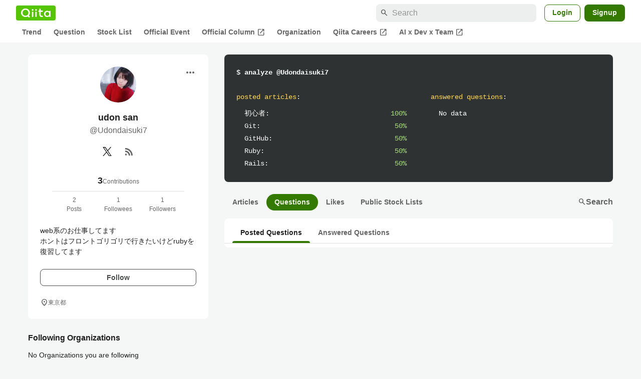

--- FILE ---
content_type: text/html; charset=utf-8
request_url: https://qiita.com/Udondaisuki7/questions
body_size: 13765
content:
<!DOCTYPE html><html lang="ja"><head><meta charset="utf-8" /><title>Questions posted by Udondaisuki7 - Qiita</title><meta content="web系のお仕事してます
ホントはフロントゴリゴリで行きたいけどrubyを復習してます" name="description" /><meta content="width=device-width,initial-scale=1,shrink-to-fit=no,viewport-fit=cover" name="viewport" /><meta content="#ffffff" name="theme-color" /><meta content="XWpkTG32-_C4joZoJ_UsmDUi-zaH-hcrjF6ZC_FoFbk" name="google-site-verification" /><meta content="telephone=no" name="format-detection" /><link rel="canonical" href="https://qiita.com/Udondaisuki7/questions" /><meta content="noindex, nofollow" name="robots" /><link href="/manifest.json" rel="manifest" /><link href="/opensearch.xml" rel="search" title="Qiita" type="application/opensearchdescription+xml" /><link as="script" href="https://www.googletagservices.com/tag/js/gpt.js" rel="preload" /><link href="https://securepubads.g.doubleclick.net" rel="preconnect" /><script async="" src="https://www.googletagservices.com/tag/js/gpt.js"></script><link as="script" href="https://fam.adingo.jp/bid-strap/qiita/pb.js" rel="preload" /><script async="" src="https://fam.adingo.jp/bid-strap/qiita/pb.js"></script><script>var bsttag = window.bsttag || {cmd: []};
bsttag.failSafeTimeout = 3000;
bsttag.launchAuction = function (slots) {
  var hbm = {};
  bsttag.cmd.push(function(cmd) {
    hbm = cmd.requestBids({adUnits: slots});
  });

  setTimeout(function () {
    if (hbm.isRequestSent) {
      return;
    }
    hbm.isRequestSent = true;
    googletag.cmd.push(function() {
      googletag.pubads().refresh(slots);
    });
  }, bsttag.failSafeTimeout);
};</script><meta name="csrf-param" content="authenticity_token" />
<meta name="csrf-token" content="TJHtauUOA2PMoGEQI5J8wA2_dsqCsAlp3KJDxjYa_nS6mSraBn-1RQxgpIMW8HD5mV1Ha31kqIAAiR8oYVYMyw" /><link rel="icon" type="image/x-icon" href="https://cdn.qiita.com/assets/favicons/public/production-c620d3e403342b1022967ba5e3db1aaa.ico" /><link rel="apple-touch-icon" type="image/png" href="https://cdn.qiita.com/assets/favicons/public/apple-touch-icon-ec5ba42a24ae923f16825592efdc356f.png" /><link rel="stylesheet" href="https://cdn.qiita.com/assets/public/style-ff0dfefac6a8c405e55bfe3f37862d3a.min.css" media="all" /><link rel="stylesheet" href="https://fonts.googleapis.com/css2?family=Material+Symbols+Outlined:opsz,wght,FILL,GRAD@24,500,0..1,-25..0" media="all" /><script src="https://cdn.qiita.com/assets/public/v3-bundle-e2cc675842a1c10c.min.js" defer="defer"></script><meta name="twitter:card" content="summary_large_image"><meta content="@Qiita" name="twitter:site" /><meta property="og:type" content="article"><meta property="og:title" content="@Questions posted by Udondaisuki7 - Qiita"><meta property="og:image" content="https://cdn.qiita.com/assets/qiita-ogp-3b6fcfdd74755a85107071ffc3155898.png"><meta property="og:description" content="web系のお仕事してます
ホントはフロントゴリゴリで行きたいけどrubyを復習してます"><meta content="https://qiita.com/Udondaisuki7/questions" property="og:url" /><meta content="Qiita" property="og:site_name" /><meta content="564524038" property="fb:admins" /><link rel="alternate" type="application/atom+xml" title="Atom Feed" href="https://qiita.com/Udondaisuki7/feed" /><style data-emotion="style-global m7rwj7">.style-m7rwj7{-webkit-align-items:start;-webkit-box-align:start;-ms-flex-align:start;align-items:start;display:grid;gap:32px;grid-template-columns:minmax(250px, 360px) minmax(450px, 1fr);margin:24px auto 0;max-width:1200px;padding:0 16px;width:100%;word-break:break-all;}@media (max-width: 769px){.style-m7rwj7{gap:24px;grid-template-columns:1fr;margin:16px auto 0;}}</style><style data-emotion="style-global x9e6ck">.style-x9e6ck{width:100%;display:grid;gap:24px;}@media (max-width: 769px){.style-x9e6ck{width:100%;max-width:100%;margin:0;padding:0;}}</style><style data-emotion="style-global y3rr1o">.style-y3rr1o{background:var(--color-surface);border-radius:8px;padding:24px;position:relative;width:100%;word-break:break-all;}</style><style data-emotion="style-global v2p563">.style-v2p563{display:inline-block;-webkit-flex-shrink:0;-ms-flex-negative:0;flex-shrink:0;font-size:24px;height:24px;overflow:hidden;width:24px;}</style><style data-emotion="style-global 1m5be6d">.style-1m5be6d{-webkit-align-items:center;-webkit-box-align:center;-ms-flex-align:center;align-items:center;display:-webkit-box;display:-webkit-flex;display:-ms-flexbox;display:flex;-webkit-flex-direction:column;-ms-flex-direction:column;flex-direction:column;-webkit-box-pack:center;-ms-flex-pack:center;-webkit-justify-content:center;justify-content:center;}</style><style data-emotion="style-global 1jy4oqq">.style-1jy4oqq{border-radius:50%;-webkit-flex-shrink:0;-ms-flex-negative:0;flex-shrink:0;overflow:hidden;position:relative;width:72px;height:72px;}.style-1jy4oqq::before{background-color:var(--color-gray0);border-radius:50%;content:"";height:71px;left:50%;position:absolute;top:50%;-webkit-transform:translate(-50%, -50%);-moz-transform:translate(-50%, -50%);-ms-transform:translate(-50%, -50%);transform:translate(-50%, -50%);width:71px;}</style><style data-emotion="style-global nr0z5m">.style-nr0z5m{display:block;height:72px;object-fit:contain;position:relative;width:72px;}</style><style data-emotion="style-global s8ei2s">.style-s8ei2s{color:var(--color-highEmphasis);font-size:var(--font-size-subhead-2);font-weight:600;line-height:1.6;margin-top:16px;}</style><style data-emotion="style-global nhj0do">.style-nhj0do{color:var(--color-mediumEmphasis);line-height:1.5;}</style><style data-emotion="style-global nqy5i5">.style-nqy5i5{-webkit-align-items:center;-webkit-box-align:center;-ms-flex-align:center;align-items:center;display:-webkit-box;display:-webkit-flex;display:-ms-flexbox;display:flex;-webkit-box-pack:center;-ms-flex-pack:center;-webkit-justify-content:center;justify-content:center;margin-top:8px;}</style><style data-emotion="style-global tecdps">.style-tecdps{border-radius:50%;display:-webkit-box;display:-webkit-flex;display:-ms-flexbox;display:flex;padding:12px;}.style-tecdps:active{background-color:var(--color-surfaceVariant);}@media (hover: hover) and (pointer: fine){.style-tecdps:hover{background-color:var(--color-surfaceVariant);}}</style><style data-emotion="style-global 1b1cd5z">.style-1b1cd5z{height:20px;fill:var(--color-twitter);width:20px;}</style><style data-emotion="style-global 16qftz4">.style-16qftz4{display:inline-block;-webkit-flex-shrink:0;-ms-flex-negative:0;flex-shrink:0;font-size:20px;height:20px;overflow:hidden;width:20px;color:var(--color-mediumEmphasis);}</style><style data-emotion="style-global oxylxi">.style-oxylxi{-webkit-align-items:center;-webkit-box-align:center;-ms-flex-align:center;align-items:center;display:-webkit-box;display:-webkit-flex;display:-ms-flexbox;display:flex;-webkit-flex-direction:column;-ms-flex-direction:column;flex-direction:column;margin-top:24px;padding:0 24px;width:100%;}</style><style data-emotion="style-global whort5">.style-whort5{-webkit-align-items:baseline;-webkit-box-align:baseline;-ms-flex-align:baseline;align-items:baseline;color:var(--color-highEmphasis);display:-webkit-box;display:-webkit-flex;display:-ms-flexbox;display:flex;gap:4px;}.style-whort5:active{-webkit-text-decoration:underline;text-decoration:underline;}@media (hover: hover) and (pointer: fine){.style-whort5:hover{-webkit-text-decoration:underline;text-decoration:underline;}}</style><style data-emotion="style-global 1snuvpu">.style-1snuvpu{font-size:var(--font-size-subhead-2);font-weight:600;line-height:1.4;}</style><style data-emotion="style-global 1hpkjug">.style-1hpkjug{color:var(--color-mediumEmphasis);font-size:var(--font-size-body-3);line-height:1.5;}</style><style data-emotion="style-global 80q3hi">.style-80q3hi{-webkit-align-items:center;-webkit-box-align:center;-ms-flex-align:center;align-items:center;border-top:1px solid var(--color-divider);display:-webkit-box;display:-webkit-flex;display:-ms-flexbox;display:flex;margin-top:8px;padding-top:8px;width:100%;}</style><style data-emotion="style-global 1ljjbul">.style-1ljjbul{color:var(--color-mediumEmphasis);font-size:var(--font-size-body-3);line-height:1.5;text-align:center;width:calc(100% / 3);}</style><style data-emotion="style-global 1ag6kdk">.style-1ag6kdk{color:var(--color-highEmphasis);font-size:var(--font-size-body-2);line-height:1.5;margin-top:24px;white-space:pre-wrap;}</style><style data-emotion="style-global 3rmoy5">.style-3rmoy5{border-radius:8px;cursor:pointer;display:inline-block;-webkit-flex-shrink:0;-ms-flex-negative:0;flex-shrink:0;font-size:var(--font-size-body-2);font-weight:600;line-height:var(--line-height-body);min-height:34px;min-width:106px;text-align:center;-webkit-transition:.1s ease-out;transition:.1s ease-out;transition-property:background-color,border-color;-webkit-user-select:none;-moz-user-select:none;-ms-user-select:none;user-select:none;vertical-align:middle;white-space:nowrap;background-color:var(--color-surface);border:1px solid var(--color-grayBorder);color:var(--color-grayText);padding:3px 15px;margin-top:24px;width:100%;}</style><style data-emotion="style-global 178yklu">.style-178yklu{margin-top:24px;}</style><style data-emotion="style-global 18ykp90">.style-18ykp90{-webkit-align-items:center;-webkit-box-align:center;-ms-flex-align:center;align-items:center;display:-webkit-box;display:-webkit-flex;display:-ms-flexbox;display:flex;gap:4px;}.style-18ykp90+.style-18ykp90{margin-top:4px;}</style><style data-emotion="style-global n5k90r">.style-n5k90r{display:inline-block;-webkit-flex-shrink:0;-ms-flex-negative:0;flex-shrink:0;font-size:16px;height:16px;overflow:hidden;width:16px;color:var(--color-mediumEmphasis);}</style><style data-emotion="style-global 1afofdy">.style-1afofdy{-webkit-transform:scale(0,0);-moz-transform:scale(0,0);-ms-transform:scale(0,0);transform:scale(0,0);position:absolute;}</style><style data-emotion="style-global 3vn0os">.style-3vn0os{color:var(--color-mediumEmphasis);font-size:12px;line-height:1.5;}</style><style data-emotion="style-global 1u0hf0k">.style-1u0hf0k{-webkit-align-items:center;-webkit-box-align:center;-ms-flex-align:center;align-items:center;display:-webkit-box;display:-webkit-flex;display:-ms-flexbox;display:flex;gap:8px;-webkit-box-pack:justify;-webkit-justify-content:space-between;justify-content:space-between;}</style><style data-emotion="style-global vbtr99">.style-vbtr99{color:var(--color-highEmphasis);font-size:var(--font-size-body-1);font-weight:600;}</style><style data-emotion="style-global 12rvrc0">.style-12rvrc0{color:var(--color-highEmphasis);font-size:var(--font-size-body-2);margin-top:8px;}</style><style data-emotion="style-global 1qmgvb5">.style-1qmgvb5{color:var(--color-mediumEmphasis);font-size:var(--font-size-body-3);font-weight:600;}</style><style data-emotion="style-global o3sgs5">.style-o3sgs5{display:-webkit-box;display:-webkit-flex;display:-ms-flexbox;display:flex;-webkit-box-flex-wrap:wrap;-webkit-flex-wrap:wrap;-ms-flex-wrap:wrap;flex-wrap:wrap;gap:4px;margin-top:8px;}.style-o3sgs5::after{content:"";line-height:var(--line-height-body-dense);}</style><style data-emotion="style-global 1ieqix9">.style-1ieqix9{background-color:var(--color-surfaceVariant);border-radius:4px;color:var(--color-mediumEmphasis);font-size:var(--font-size-body-2);line-height:var(--line-height-body-dense);padding:0 6px;}.style-1ieqix9:active{background-color:var(--color-gray30);-webkit-text-decoration:none;text-decoration:none;}@media (hover: hover) and (pointer: fine){.style-1ieqix9:hover{background-color:var(--color-gray30);-webkit-text-decoration:none;text-decoration:none;}}</style><style data-emotion="style-global 1uhsie3">.style-1uhsie3{background-color:var(--color-gray100);border-radius:8px;color:var(--color-gray0);display:-webkit-box;display:-webkit-flex;display:-ms-flexbox;display:flex;-webkit-flex-direction:column;-ms-flex-direction:column;flex-direction:column;font-family:"SFMono-Regular",Consolas,"Liberation Mono",Menlo,Courier,monospace;font-size:var(--font-size-body-2);padding:24px;}</style><style data-emotion="style-global 1vg6q84">.style-1vg6q84{font-weight:700;}</style><style data-emotion="style-global 19b1h4s">.style-19b1h4s{display:grid;gap:48px;grid-template-columns:repeat(2, calc((100% - 48px) / 2));margin-top:24px;}@media (max-width: 479px){.style-19b1h4s{gap:24px;grid-template-columns:1fr;}}</style><style data-emotion="style-global dbbqgx">.style-dbbqgx{color:var(--color-yellow40);}.style-dbbqgx span{color:var(--color-gray0);}</style><style data-emotion="style-global 4wfmjh">.style-4wfmjh{margin-top:8px;padding-left:16px;}</style><style data-emotion="style-global 1yt4yhy">.style-1yt4yhy{display:grid;grid-template-columns:1fr 38px;gap:16px;}</style><style data-emotion="style-global 8uhtka">.style-8uhtka{overflow:hidden;text-overflow:ellipsis;white-space:nowrap;}</style><style data-emotion="style-global 14aqhkq">.style-14aqhkq{color:var(--color-green40);text-align:right;}</style><style data-emotion="style-global acjjku">.style-acjjku{scroll-margin-top:8px;}</style><style data-emotion="style-global 22pe9i">.style-22pe9i{-webkit-align-items:center;-webkit-box-align:center;-ms-flex-align:center;align-items:center;display:-webkit-box;display:-webkit-flex;display:-ms-flexbox;display:flex;-webkit-box-flex-wrap:wrap;-webkit-flex-wrap:wrap;-ms-flex-wrap:wrap;flex-wrap:wrap;gap:16px;-webkit-box-pack:justify;-webkit-justify-content:space-between;justify-content:space-between;}</style><style data-emotion="style-global w71h9n">.style-w71h9n{display:-webkit-box;display:-webkit-flex;display:-ms-flexbox;display:flex;overflow-x:auto;scrollbar-width:thin;scrollbar-color:var(--scrollbar-color-scrollbarThumb) transparent;}.style-w71h9n::-webkit-scrollbar{height:8px;}.style-w71h9n::-webkit-scrollbar-track{background:transparent;}.style-w71h9n::-webkit-scrollbar-thumb{background:var(--scrollbar-color-scrollbarThumb);border-radius:4px;}</style><style data-emotion="style-global 131r831">.style-131r831{background-color:transparent;border-radius:24px;color:var(--color-mediumEmphasis);-webkit-flex-shrink:0;-ms-flex-negative:0;flex-shrink:0;font-size:var(--font-size-body-2);font-weight:600;padding:4px 16px;}.style-131r831:hover,.style-131r831:active{-webkit-text-decoration:none;text-decoration:none;}.style-131r831:active{background-color:var(--color-surfaceVariant);color:var(--color-mediumEmphasis);}@media (hover: hover) and (pointer: fine){.style-131r831:hover{background-color:var(--color-surfaceVariant);color:var(--color-mediumEmphasis);}}</style><style data-emotion="style-global 119ux2j">.style-119ux2j{background-color:var(--color-greenContainer);border-radius:24px;color:var(--color-onContainerText);-webkit-flex-shrink:0;-ms-flex-negative:0;flex-shrink:0;font-size:var(--font-size-body-2);font-weight:600;padding:4px 16px;}.style-119ux2j:hover,.style-119ux2j:active{-webkit-text-decoration:none;text-decoration:none;}.style-119ux2j:active{background-color:var(--color-greenContainer);color:var(--color-onContainerText);}@media (hover: hover) and (pointer: fine){.style-119ux2j:hover{background-color:var(--color-greenContainer);color:var(--color-onContainerText);}}</style><style data-emotion="style-global z6198j">.style-z6198j{-webkit-align-items:center;-webkit-box-align:center;-ms-flex-align:center;align-items:center;color:var(--color-mediumEmphasis);display:-webkit-box;display:-webkit-flex;display:-ms-flexbox;display:flex;font-weight:600;padding-bottom:1px;}.style-z6198j:hover,.style-z6198j:active{-webkit-text-decoration:none;text-decoration:none;}.style-z6198j:active:hover{border-bottom:1px solid var(--color-mediumEmphasis);padding-bottom:0;}@media (hover: hover) and (pointer: fine){.style-z6198j:hover{border-bottom:1px solid var(--color-mediumEmphasis);padding-bottom:0;}}</style><style data-emotion="style-global 1jvcm2e">.style-1jvcm2e{display:inline-block;-webkit-flex-shrink:0;-ms-flex-negative:0;flex-shrink:0;font-size:16px;height:16px;overflow:hidden;width:16px;}</style><style data-emotion="style-global 1cf27l9">.style-1cf27l9{background-color:var(--color-surface);border-radius:8px;margin-top:16px;padding:8px 0;}</style><style data-emotion="style-global 1bk9n1v">.style-1bk9n1v{border-bottom:1px solid var(--color-divider);display:-webkit-box;display:-webkit-flex;display:-ms-flexbox;display:flex;overflow-x:auto;padding:0 16px;scrollbar-width:thin;scrollbar-color:var(--scrollbar-color-scrollbarThumb) transparent;}.style-1bk9n1v::-webkit-scrollbar{height:8px;}.style-1bk9n1v::-webkit-scrollbar-track{background:transparent;}.style-1bk9n1v::-webkit-scrollbar-thumb{background:var(--scrollbar-color-scrollbarThumb);border-radius:4px;}</style><style data-emotion="style-global 86izkk">.style-86izkk{-webkit-flex-shrink:0;-ms-flex-negative:0;flex-shrink:0;color:var(--color-highEmphasis);font-size:var(--font-size-body-2);font-weight:600;padding:8px 16px;position:relative;text-align:center;}.style-86izkk:hover,.style-86izkk:active{-webkit-text-decoration:none;text-decoration:none;}.style-86izkk:active{color:var(--color-highEmphasis);}@media (hover: hover) and (pointer: fine){.style-86izkk:hover{color:var(--color-highEmphasis);}}.style-86izkk:after{border-radius:4px 4px 0 0;background-color:var(--color-greenContainer);bottom:0;content:"";height:4px;left:0;position:absolute;right:0;}</style><style data-emotion="style-global 8trra4">.style-8trra4{-webkit-flex-shrink:0;-ms-flex-negative:0;flex-shrink:0;color:var(--color-mediumEmphasis);font-size:var(--font-size-body-2);font-weight:600;padding:8px 16px;position:relative;text-align:center;}.style-8trra4:hover,.style-8trra4:active{-webkit-text-decoration:none;text-decoration:none;}.style-8trra4:active{color:var(--color-highEmphasis);}@media (hover: hover) and (pointer: fine){.style-8trra4:hover{color:var(--color-highEmphasis);}}</style><style data-emotion="style jbbmo6 bm9z7z">.style-jbbmo6{position:absolute;top:16px;right:16px;}.style-bm9z7z{background:transparent;color:var(--color-mediumEmphasis);padding:8px;display:grid;place-items:center;}.style-bm9z7z:hover{color:var(--color-highEmphasis);}</style><style data-emotion="style-global 1736035">.style-1736035{display:-webkit-box;display:-webkit-flex;display:-ms-flexbox;display:flex;font-size:var(--font-size-body-2);font-weight:600;list-style:none;max-width:1656px;overflow-x:auto;padding:0 32px;width:100%;scrollbar-width:thin;scrollbar-color:var(--scrollbar-color-scrollbarThumb) transparent;}.style-1736035::-webkit-scrollbar{height:8px;}.style-1736035::-webkit-scrollbar-track{background:transparent;}.style-1736035::-webkit-scrollbar-thumb{background:var(--scrollbar-color-scrollbarThumb);border-radius:4px;}@media (max-width: 769px){.style-1736035{padding:0 16px;}}</style><style data-emotion="style-global 1cnt4b8">.style-1cnt4b8{background-color:var(--color-surface);}</style><style data-emotion="style-global ymuwam">.style-ymuwam{-webkit-align-items:center;-webkit-box-align:center;-ms-flex-align:center;align-items:center;display:-webkit-box;display:-webkit-flex;display:-ms-flexbox;display:flex;-webkit-box-pack:justify;-webkit-justify-content:space-between;justify-content:space-between;margin:auto;max-width:1656px;padding:8px 32px 0;width:100%;}@media (max-width: 769px){.style-ymuwam{padding:8px 16px 0;}}</style><style data-emotion="style-global fv3lde">.style-fv3lde{-webkit-align-items:center;-webkit-box-align:center;-ms-flex-align:center;align-items:center;display:-webkit-box;display:-webkit-flex;display:-ms-flexbox;display:flex;}</style><style data-emotion="style-global 1etvg7j">.style-1etvg7j{background-color:var(--color-qiitaGreen);display:-webkit-box;display:-webkit-flex;display:-ms-flexbox;display:flex;padding:6px 10px;border-radius:4px;}.style-1etvg7j >svg{fill:var(--color-gray0);height:18px;}</style><style data-emotion="style-global 68a7fl">.style-68a7fl{margin-right:12px;position:relative;width:320px;}@media (max-width: 991px){.style-68a7fl{display:none;}}</style><style data-emotion="style-global 18lpml7">.style-18lpml7{display:inline-block;-webkit-flex-shrink:0;-ms-flex-negative:0;flex-shrink:0;font-size:16px;height:16px;overflow:hidden;width:16px;color:var(--color-mediumEmphasis);left:8px;position:absolute;top:50%;-webkit-transform:translateY(-50%);-moz-transform:translateY(-50%);-ms-transform:translateY(-50%);transform:translateY(-50%);}</style><style data-emotion="style-global 1gmi769">.style-1gmi769{background-color:var(--color-surfaceVariant);border:none;border-radius:8px;color:var(--color-highEmphasis);font-size:var(--font-size-body-1);line-height:var(--line-height-body);padding:4px 8px 4px 32px;width:100%;}.style-1gmi769::-webkit-input-placeholder{color:var(--color-disabled);}.style-1gmi769::-moz-placeholder{color:var(--color-disabled);}.style-1gmi769:-ms-input-placeholder{color:var(--color-disabled);}.style-1gmi769::placeholder{color:var(--color-disabled);}.style-1gmi769::-webkit-search-cancel-button{-webkit-appearance:none;}</style><style data-emotion="style-global 17ja8a3">.style-17ja8a3{display:none;}@media (max-width: 991px){.style-17ja8a3{-webkit-align-items:center;-webkit-box-align:center;-ms-flex-align:center;align-items:center;background-color:inherit;color:var(--color-mediumEmphasis);display:-webkit-box;display:-webkit-flex;display:-ms-flexbox;display:flex;font-size:var(--font-size-body-1);-webkit-box-pack:center;-ms-flex-pack:center;-webkit-justify-content:center;justify-content:center;padding:10px;}}.style-17ja8a3:active{color:var(--color-highEmphasis);}@media (hover: hover) and (pointer: fine){.style-17ja8a3:hover{color:var(--color-highEmphasis);}}</style><style data-emotion="style-global v2p563">.style-v2p563{display:inline-block;-webkit-flex-shrink:0;-ms-flex-negative:0;flex-shrink:0;font-size:24px;height:24px;overflow:hidden;width:24px;}</style><style data-emotion="style-global 1afofdy">.style-1afofdy{-webkit-transform:scale(0,0);-moz-transform:scale(0,0);-ms-transform:scale(0,0);transform:scale(0,0);position:absolute;}</style><style data-emotion="style-global 1sn73cs">.style-1sn73cs{border-radius:8px;box-sizing:border-box;display:inline-block;-webkit-flex-shrink:0;-ms-flex-negative:0;flex-shrink:0;font-size:14px;font-weight:600;line-height:1.8;min-height:34px;min-width:64px;opacity:1;pointer-events:auto;text-align:center;-webkit-user-select:none;-moz-user-select:none;-ms-user-select:none;user-select:none;vertical-align:middle;white-space:nowrap;-webkit-transition:.1s ease-out;transition:.1s ease-out;transition-property:background-color,border-color;background-color:var(--color-surface);border:1px solid var(--color-greenBorder);color:var(--color-greenText);padding:3px 15px;margin-left:4px;}.style-1sn73cs:hover{-webkit-text-decoration:none;text-decoration:none;}.style-1sn73cs:active{background-color:var(--color-background);}@media (hover: hover) and (pointer: fine){.style-1sn73cs:hover{background-color:var(--color-background);}}</style><style data-emotion="style-global 1r635es">.style-1r635es{border-radius:8px;box-sizing:border-box;display:inline-block;-webkit-flex-shrink:0;-ms-flex-negative:0;flex-shrink:0;font-size:14px;font-weight:600;line-height:1.8;min-height:34px;min-width:64px;opacity:1;pointer-events:auto;text-align:center;-webkit-user-select:none;-moz-user-select:none;-ms-user-select:none;user-select:none;vertical-align:middle;white-space:nowrap;-webkit-transition:.1s ease-out;transition:.1s ease-out;transition-property:background-color,border-color;background-color:var(--color-greenContainer);color:var(--color-onContainerText);padding:4px 16px;margin-left:8px;}.style-1r635es:hover{-webkit-text-decoration:none;text-decoration:none;}.style-1r635es:active{background-color:var(--color-greenContainerDim);}@media (hover: hover) and (pointer: fine){.style-1r635es:hover{background-color:var(--color-greenContainerDim);}}</style><style data-emotion="style-global o5vjsc">.style-o5vjsc{display:none;margin:8px auto 0;width:calc(100vw - 32px);position:relative;}</style><style data-emotion="style-global 1l4w6pd">.style-1l4w6pd{display:-webkit-box;display:-webkit-flex;display:-ms-flexbox;display:flex;-webkit-box-pack:center;-ms-flex-pack:center;-webkit-justify-content:center;justify-content:center;}</style><style data-emotion="style-global yqetlk">.style-yqetlk{-webkit-align-items:center;-webkit-box-align:center;-ms-flex-align:center;align-items:center;color:var(--color-mediumEmphasis);display:-webkit-box;display:-webkit-flex;display:-ms-flexbox;display:flex;gap:2px;position:relative;white-space:nowrap;padding:4px 12px;margin:4px 0;}.style-yqetlk:hover{background-color:var(--color-surfaceVariant);border-radius:4px;color:var(--color-highEmphasis);-webkit-text-decoration:none;text-decoration:none;}</style><style data-emotion="style-global 1o3zxqp">.style-1o3zxqp{display:inline-block;-webkit-flex-shrink:0;-ms-flex-negative:0;flex-shrink:0;font-size:16px;height:16px;overflow:hidden;width:16px;margin-left:4px;}</style><style data-emotion="style "></style><style data-emotion="style "></style><style data-emotion="style-global 1geho0x">.style-1geho0x{color:var(--color-gray0);background-color:var(--color-gray90);display:grid;grid-template-columns:minmax(0, 1592px);-webkit-box-pack:center;-ms-flex-pack:center;-webkit-justify-content:center;justify-content:center;margin-top:64px;padding:48px 32px;width:100%;}@media (max-width: 991px){.style-1geho0x{padding-inline:16px;}}</style><style data-emotion="style-global 1vesoht">.style-1vesoht{display:-webkit-box;display:-webkit-flex;display:-ms-flexbox;display:flex;-webkit-box-pack:justify;-webkit-justify-content:space-between;justify-content:space-between;}@media (max-width: 1199px){.style-1vesoht{-webkit-flex-direction:column;-ms-flex-direction:column;flex-direction:column;}}</style><style data-emotion="style-global 1xygyrj">.style-1xygyrj{display:-webkit-box;display:-webkit-flex;display:-ms-flexbox;display:flex;-webkit-flex-direction:column;-ms-flex-direction:column;flex-direction:column;-webkit-flex-shrink:0;-ms-flex-negative:0;flex-shrink:0;-webkit-box-pack:justify;-webkit-justify-content:space-between;justify-content:space-between;margin-right:48px;}</style><style data-emotion="style-global j7qwjs">.style-j7qwjs{display:-webkit-box;display:-webkit-flex;display:-ms-flexbox;display:flex;-webkit-flex-direction:column;-ms-flex-direction:column;flex-direction:column;}</style><style data-emotion="style-global 1g0k1wk">.style-1g0k1wk{fill:var(--color-gray0);}</style><style data-emotion="style-global 754ift">.style-754ift{font-size:var(--font-size-body-2);margin-top:16px;}</style><style data-emotion="style-global 120vwzo">.style-120vwzo{font-size:var(--font-size-body-3);}@media (max-width: 1199px){.style-120vwzo{margin-top:24px;}}</style><style data-emotion="style-global 15fzge">.style-15fzge{margin-left:4px;}</style><style data-emotion="style-global 16bbk6m">.style-16bbk6m{display:-webkit-box;display:-webkit-flex;display:-ms-flexbox;display:flex;-webkit-box-flex-wrap:wrap;-webkit-flex-wrap:wrap;-ms-flex-wrap:wrap;flex-wrap:wrap;gap:48px;}@media (max-width: 1199px){.style-16bbk6m{gap:32px;margin-top:48px;}}@media (max-width: 769px){.style-16bbk6m{gap:24px;}}@media (max-width: 479px){.style-16bbk6m{-webkit-box-pack:justify;-webkit-justify-content:space-between;justify-content:space-between;}}</style><style data-emotion="style-global u4ybgy">.style-u4ybgy{width:160px;}</style><style data-emotion="style-global 35ezg3">.style-35ezg3{font-weight:600;}</style><style data-emotion="style-global 1fhgjcy">.style-1fhgjcy{margin-top:4px;}</style><style data-emotion="style-global ah54os">.style-ah54os{-webkit-align-items:center;-webkit-box-align:center;-ms-flex-align:center;align-items:center;color:var(--color-gray0);display:-webkit-box;display:-webkit-flex;display:-ms-flexbox;display:flex;font-size:var(--font-size-body-2);padding-top:4px;padding-bottom:4px;}</style><style data-emotion="style-global ox3ag9">.style-ox3ag9{height:14px;fill:currentColor;width:14px;}</style><style data-emotion="style "></style><link as="style" crossorigin="anonymous" href="https://cdnjs.cloudflare.com/ajax/libs/font-awesome/4.7.0/css/font-awesome.min.css" integrity="sha512-SfTiTlX6kk+qitfevl/7LibUOeJWlt9rbyDn92a1DqWOw9vWG2MFoays0sgObmWazO5BQPiFucnnEAjpAB+/Sw==" onload="this.onload=null;this.rel=&#39;stylesheet&#39;" referrerpolicy="no-referrer" rel="preload" /><noscript><link crossorigin="anonymous" href="https://cdnjs.cloudflare.com/ajax/libs/font-awesome/4.7.0/css/font-awesome.min.css" integrity="sha512-SfTiTlX6kk+qitfevl/7LibUOeJWlt9rbyDn92a1DqWOw9vWG2MFoays0sgObmWazO5BQPiFucnnEAjpAB+/Sw==" referrerpolicy="no-referrer" rel="stylesheet" /></noscript></head><body><div class="allWrapper"><div id="GlobalHeader-react-component-f9793a48-4105-4260-b843-f43cc0064eeb"><div id="GlobalHeader" class="style-1cnt4b8"><header><div class="style-ymuwam"><div class="style-fv3lde"><a href="/" aria-label="Qiita" class="style-1etvg7j"><svg viewBox="0 0 426.57 130" aria-hidden="true"><circle cx="167.08" cy="21.4" r="12.28"></circle><path d="M250.81 29.66h23.48v18.9h-23.48z"></path><path d="M300.76 105.26a22.23 22.23 0 01-6.26-.86 12.68 12.68 0 01-5.17-3 14.41 14.41 0 01-3.56-5.76 28 28 0 01-1.3-9.22V48.56h29.61v-18.9h-29.52V3.29h-20.17v83.34q0 11.16 2.83 18.27a27.71 27.71 0 007.7 11.2 26.86 26.86 0 0011.43 5.62 47.56 47.56 0 0012.34 1.53h15.16v-18zM0 61.7a58.6 58.6 0 015-24.21A62.26 62.26 0 0118.73 17.9 63.72 63.72 0 0139 4.78 64.93 64.93 0 0164 0a65 65 0 0124.85 4.78 64.24 64.24 0 0120.38 13.12A62 62 0 01123 37.49a58.6 58.6 0 015 24.21 58.34 58.34 0 01-4 21.46 62.8 62.8 0 01-10.91 18.16l11.1 11.1a10.3 10.3 0 010 14.52 10.29 10.29 0 01-14.64 0l-12.22-12.41a65 65 0 01-15.78 6.65 66.32 66.32 0 01-17.55 2.3 64.63 64.63 0 01-45.23-18A62.82 62.82 0 015 85.81 58.3 58.3 0 010 61.7zm21.64.08a43.13 43.13 0 0012.42 30.63 42.23 42.23 0 0013.43 9.09A41.31 41.31 0 0064 104.8a42 42 0 0030-12.39 42.37 42.37 0 009-13.64 43.43 43.43 0 003.3-17 43.77 43.77 0 00-3.3-17A41.7 41.7 0 0080.55 22 41.78 41.78 0 0064 18.68 41.31 41.31 0 0047.49 22a42.37 42.37 0 00-13.43 9.08 43.37 43.37 0 00-12.42 30.7zM331.89 78a47.59 47.59 0 013.3-17.73 43.22 43.22 0 019.34-14.47A44.25 44.25 0 01359 36a47.82 47.82 0 0118.81-3.58 42.72 42.72 0 019.26 1 46.5 46.5 0 018.22 2.58 40 40 0 017 3.84 44.39 44.39 0 015.71 4.63l1.22-9.47h17.35v85.83h-17.35l-1.17-9.42a42.54 42.54 0 01-5.84 4.67 43.11 43.11 0 01-7 3.79 44.86 44.86 0 01-8.17 2.59 43 43 0 01-9.22 1A47.94 47.94 0 01359 119.9a43.3 43.3 0 01-14.47-9.71 44.17 44.17 0 01-9.34-14.47 47 47 0 01-3.3-17.72zm20.27-.08a29.16 29.16 0 002.17 11.34 27 27 0 005.92 8.88 26.69 26.69 0 008.76 5.76 29.19 29.19 0 0021.44 0 26.11 26.11 0 008.72-5.76 27.57 27.57 0 005.88-8.84 29 29 0 002.16-11.38 28.62 28.62 0 00-2.16-11.22 26.57 26.57 0 00-5.93-8.8 27.68 27.68 0 00-19.51-7.9 28.29 28.29 0 00-10.77 2.05 26.19 26.19 0 00-8.71 5.75 27.08 27.08 0 00-5.84 8.8 28.94 28.94 0 00-2.13 11.31zm-194.97-30.5h19.78v73.54h-19.78zm49.25 0h19.78v73.54h-19.78z"></path><circle cx="216.33" cy="21.4" r="12.28"></circle></svg></a></div><div class="style-fv3lde"><form action="/search" method="get" role="search" aria-label="Search" class="style-68a7fl"><span class="material-symbols-outlined style-18lpml7" aria-hidden="true">search</span><input type="search" autoComplete="off" placeholder="Search" name="q" required="" class="style-1gmi769" value=""/></form><button class="style-17ja8a3"><span class="material-symbols-outlined style-v2p563" aria-hidden="true">search</span><span class="style-1afofdy">Search</span></button><a href="/login?callback_action=login_or_signup&amp;redirect_to=%2FUdondaisuki7%2Fquestions&amp;realm=qiita" rel="nofollow" class="style-1sn73cs">Login</a><a href="/signup?callback_action=login_or_signup&amp;redirect_to=%2FUdondaisuki7%2Fquestions&amp;realm=qiita" rel="nofollow" class="style-1r635es">Signup</a></div></div><form action="/search" method="get" role="search" aria-label="Search" class="style-o5vjsc"><span class="material-symbols-outlined style-18lpml7" aria-hidden="true">search</span><input type="text" autoComplete="off" placeholder="Search" name="q" required="" class="style-1gmi769" value=""/></form></header><nav aria-label="Global" class="style-1l4w6pd"><ol class="style-1736035"><li><a href="/" class="style-yqetlk">Trend</a></li><li><a href="/question-feed" class="style-yqetlk">Question</a></li><li><a href="/stock-feed" class="style-yqetlk">Stock List</a></li><li><a href="/official-events" class="style-yqetlk">Official Event</a></li><li><a href="/official-columns" target="_blank" class="style-yqetlk">Official Column<span class="material-symbols-outlined style-1o3zxqp" aria-hidden="true">open_in_new</span></a></li><li><a href="/organizations" class="style-yqetlk">Organization</a></li><li><a href="https://careers.qiita.com" target="_blank" class="style-yqetlk">Qiita Careers<span class="material-symbols-outlined style-1o3zxqp" aria-hidden="true">open_in_new</span></a></li><li><a href="/official-campaigns/ai-dev-team" target="_blank" class="style-yqetlk">AI x Dev x Team<span class="material-symbols-outlined style-1o3zxqp" aria-hidden="true">open_in_new</span></a></li></ol></nav></div></div>
      <script type="application/json" class="js-react-on-rails-component" data-component-name="GlobalHeader" data-dom-id="GlobalHeader-react-component-f9793a48-4105-4260-b843-f43cc0064eeb">{"isHideGlobalNavigation":false}</script>
      
<div id="AlertMessage-react-component-127e44e4-7a65-4abc-867a-7d73fd02dfc8"></div>
      <script type="application/json" class="js-react-on-rails-component" data-component-name="AlertMessage" data-dom-id="AlertMessage-react-component-127e44e4-7a65-4abc-867a-7d73fd02dfc8">{"isShowTfaDownloadAlert":null}</script>
      
<div class="mainWrapper"><script type="application/json" id="js-react-on-rails-context">{"railsEnv":"production","inMailer":false,"i18nLocale":"en","i18nDefaultLocale":"en","rorVersion":"13.4.0","rorPro":false,"href":"https://qiita.com/Udondaisuki7/questions","location":"/Udondaisuki7/questions","scheme":"https","host":"qiita.com","port":null,"pathname":"/Udondaisuki7/questions","search":null,"httpAcceptLanguage":null,"actionPath":"public/users#show","settings":{"analyticsTrackingId":"G-KEVS5DBRVN","tagManagerId":"GTM-W9W5TX4","assetsMap":{},"csrfToken":"ixi8FGBBUIRPIxd8RtAXqbwtRj2OIsu4IUifBhRvvPV9EHukgzDmoo_j0u9zshuQKM93nHH2alH9Y8PoQyNOSg","locale":"en","pushOne":{"accessToken":"4bc4bb057a0601d388a7b9e499ca2307e9eb4fc172804e310c59e511d7cac356","dialogImageUrl":"//cdn.qiita.com/assets/public/push_notification/image-qiitan-572179a3bbde375850422ea48b2b6272.png"},"textlint":{"workerUrl":"//cdn.qiita.com/assets/public/textlint-worker-2efbc1be2ae6b62dbf822eb6f6e4a1f4.min.js"},"datetimeParam":null},"additionalParams":{"query_parameters":{},"path_parameters":{"selected_item_list":"question_posted","controller":"public/users","action":"show","id":"Udondaisuki7"},"request_id":"d6510c61-d3c3-4362-b4b5-f4eb91ddfb1e","user_id":null},"realms":[{"humanName":"Qiita","isCurrentRealm":true,"isQiita":true,"isQiitaTeam":false,"loggedInUser":null,"teamId":null,"url":"https://qiita.com/"}],"adventCalendar":{"currentMonth":1,"isAdventCalendarBeingHeld":false,"isCalendarCreatable":false,"isLatestHeldYear":true,"isOverallCalendarRegisteringPeriod":false,"isPreRegistering":false,"isRankingBeingHeld":false,"isSubscribable":false,"publicAccessDate":"2025-10-31T00:00:00+09:00","year":2025,"years":[2025,2024,2023,2022,2021,2020,2019,2018,2017,2016,2015,2014,2013,2012,2011]},"currentUser":null,"enabledFeatures":["YearlySummary2025","FindyTeamCampaignPage"],"isLoggedIn":false,"qiitaConference2025Autumn":{"isConference2025AutumnBeingHeld":false,"isConference2025AutumnPublished":true,"isConference2025AutumnOpened":true,"isConference2025AutumnClosed":true,"isConference2025AutumnRegistration":false,"isConference2025AutumnRegistrationClosed":true,"isConference2025AutumnPromotionBegin":true,"isConference2025AutumnBannerDefaultPeriod":false,"isConference2025AutumnBannerTomorrowPeriod":false,"isConference2025AutumnBannerTodayPeriod":false,"isConference2025AutumnBannerDay1EndPeriod":false,"isConference2025AutumnBannerDay2EndPeriod":false},"recaptchaSiteKey":"6LdDE6gpAAAAANCGOJu9_xiI5Z-txJxHCz8uBP8Y","errorIconPath":"//cdn.qiita.com/assets/icons/large/missing-profile-image-828ed5829a93fbb35746a6c0f7c8107e.png","serverSide":false}</script>
<div id="UserMainPage-react-component-4f837a74-8c74-459f-8db7-31f44e7a8bd0"><div class="style-m7rwj7"><div class="style-x9e6ck"><div class="style-y3rr1o"><div class="style-jbbmo6"><button aria-haspopup="dialog" aria-expanded="false" aria-controls="DropdownMenu" aria-label="Open menu" class="style-bm9z7z" type="button"><span class="material-symbols-outlined style-v2p563" aria-hidden="true">more_horiz</span></button></div><div class="style-1m5be6d"><div class="style-1jy4oqq"><img alt="" height="72" loading="lazy" src="https://qiita-user-profile-images.imgix.net/https%3A%2F%2Fs3-ap-northeast-1.amazonaws.com%2Fqiita-image-store%2F0%2F409270%2F9e49b266fe36eb29c03cb3250560cd2b8ea27bbc%2Fx_large.png%3F1634558902?ixlib=rb-4.0.0&amp;auto=compress%2Cformat&amp;lossless=0&amp;w=128&amp;s=1a7cc14a31892505e49efc23dafe9748" width="72" class="style-nr0z5m"/></div><h1 class="style-s8ei2s">udon san</h1><p class="style-nhj0do">@Udondaisuki7</p><div class="style-nqy5i5"><a href="https://twitter.com/Udondaisuki7" target="_blank" rel="noopener" aria-label="X(Twitter)" class="style-tecdps"><svg class="style-1b1cd5z" viewBox="0 0 20 20" aria-hidden="true"><path d="m11.68 8.62 6.55-7.62h-1.55l-5.69 6.62-4.55-6.62h-5.25l6.88 10.01-6.88 7.99h1.55l6.01-6.99 4.8 6.99h5.24l-7.13-10.38zm-2.13 2.47-.7-1-5.54-7.92h2.39l4.47 6.4.7 1 5.82 8.32h-2.39l-4.75-6.79z"></path></svg></a><a href="/Udondaisuki7/feed" target="_blank" rel="noopener" aria-label="RSS" class="style-tecdps"><span class="material-symbols-outlined style-16qftz4" aria-hidden="true">rss_feed</span></a></div></div><div class="style-oxylxi"><a href="/Udondaisuki7/contributions" class="style-whort5"><span class="style-1snuvpu">3</span><span class="style-1hpkjug">Contributions</span></a><div class="style-80q3hi"><a href="/Udondaisuki7" class="style-1ljjbul">2<br/>Posts</a><a href="/Udondaisuki7/following_users" class="style-1ljjbul">1<br/>Followees</a><a href="/Udondaisuki7/followers" class="style-1ljjbul">1<br/>Followers</a></div></div><p class="style-1ag6kdk">web系のお仕事してます
ホントはフロントゴリゴリで行きたいけどrubyを復習してます</p><button class="style-3rmoy5">Follow</button><div class="style-178yklu"><div class="style-18ykp90"><span class="material-symbols-outlined style-n5k90r" aria-hidden="true">location_on</span><span class="style-1afofdy">Location</span><p class="style-3vn0os">東京都</p></div></div></div><div><h2 class="style-1u0hf0k"><span class="style-vbtr99">Following Organizations</span></h2><p class="style-12rvrc0">No Organizations you are following</p></div><div><h2 class="style-1u0hf0k"><span class="style-vbtr99">Following tags<!-- -->(4)</span><a href="/Udondaisuki7/following_tags" class="style-1qmgvb5">See all</a></h2><div class="style-o3sgs5"><a href="/tags/rails" class="style-1ieqix9">Rails</a><a href="/tags/vim" class="style-1ieqix9">Vim</a><a href="/tags/%e6%ad%a3%e8%a6%8f%e8%a1%a8%e7%8f%be" class="style-1ieqix9">正規表現</a><a href="/tags/qiita" class="style-1ieqix9">Qiita</a></div></div></div><div class="style-x9e6ck"><div class="style-1uhsie3"><h2 class="style-1vg6q84">$ analyze @Udondaisuki7</h2><div class="style-19b1h4s"><div><span class="style-dbbqgx">posted articles<span>:</span></span><ul class="style-4wfmjh"><li class="style-1yt4yhy"><span class="style-8uhtka">初心者:</span><span class="style-14aqhkq">100%</span></li><li class="style-1yt4yhy"><span class="style-8uhtka">Git:</span><span class="style-14aqhkq">50%</span></li><li class="style-1yt4yhy"><span class="style-8uhtka">GitHub:</span><span class="style-14aqhkq">50%</span></li><li class="style-1yt4yhy"><span class="style-8uhtka">Ruby:</span><span class="style-14aqhkq">50%</span></li><li class="style-1yt4yhy"><span class="style-8uhtka">Rails:</span><span class="style-14aqhkq">50%</span></li></ul></div><div><span class="style-dbbqgx">answered questions<span>:</span></span><ul class="style-4wfmjh"><li>No data</li></ul></div></div></div><div id="items" class="style-acjjku"><div class="style-22pe9i"><div class="style-w71h9n"><a href="/Udondaisuki7#items" class="style-131r831">Articles</a><a href="/Udondaisuki7/questions#items" class="style-119ux2j">Questions</a><a href="/Udondaisuki7/likes#items" class="style-131r831">Likes</a><a href="/Udondaisuki7/stocks#items" class="style-131r831">Public Stock Lists</a></div><a href="/question-search?q=question_by%3AUdondaisuki7" class="style-z6198j"><span class="material-symbols-outlined style-1jvcm2e" aria-hidden="true">search</span>Search</a></div><div class="style-1cf27l9"><div class="style-1bk9n1v"><a href="/Udondaisuki7/questions#items" class="style-86izkk">Posted Questions</a><a href="/Udondaisuki7/answers#items" class="style-8trra4">Answered Questions</a></div></div></div></div></div></div>
      <script type="application/json" class="js-react-on-rails-component" data-component-name="UserMainPage" data-dom-id="UserMainPage-react-component-4f837a74-8c74-459f-8db7-31f44e7a8bd0">{"user":{"encryptedId":"BAhJIhBVc2VyLTQwOTI3MAY6BkVG--dd009bb214967d4a2a537f53262f7efcea93c694b0b582dc70fe4450efffdb7f","description":"web系のお仕事してます\r\nホントはフロントゴリゴリで行きたいけどrubyを復習してます","email":null,"facebookUrl":null,"followingOrganizationsCount":0,"followersCount":1,"githubLoginName":null,"githubSponsorsUrl":null,"githubUrl":null,"isBlockableByViewer":false,"isBlockedByViewer":false,"isBlockingViewer":false,"isFollowableByViewer":true,"isFollowedByViewer":false,"isFollowingViewer":false,"isMuteableByViewer":false,"isMutedByViewer":false,"isViewer":false,"linkedinUrl":null,"location":"東京都","name":"udon san","contribution":3,"organization":"","profileImageUrl":"https://qiita-user-profile-images.imgix.net/https%3A%2F%2Fs3-ap-northeast-1.amazonaws.com%2Fqiita-image-store%2F0%2F409270%2F9e49b266fe36eb29c03cb3250560cd2b8ea27bbc%2Fx_large.png%3F1634558902?ixlib=rb-4.0.0\u0026auto=compress%2Cformat\u0026lossless=0\u0026w=128\u0026s=1a7cc14a31892505e49efc23dafe9748","profileImageUrlW48":"https://qiita-user-profile-images.imgix.net/https%3A%2F%2Fs3-ap-northeast-1.amazonaws.com%2Fqiita-image-store%2F0%2F409270%2F9e49b266fe36eb29c03cb3250560cd2b8ea27bbc%2Fx_large.png%3F1634558902?ixlib=rb-4.0.0\u0026auto=compress%2Cformat\u0026lossless=0\u0026w=48\u0026s=f82868eeb1e50d827488443634a52197","profileImageUrlW75":"https://qiita-user-profile-images.imgix.net/https%3A%2F%2Fs3-ap-northeast-1.amazonaws.com%2Fqiita-image-store%2F0%2F409270%2F9e49b266fe36eb29c03cb3250560cd2b8ea27bbc%2Fx_large.png%3F1634558902?ixlib=rb-4.0.0\u0026auto=compress%2Cformat\u0026lossless=0\u0026w=75\u0026s=e29aabaf6094b858187f286958146588","twitterUrl":"https://twitter.com/Udondaisuki7","urlName":"Udondaisuki7","websiteUrl":"","acquaintanceFollowers":{"edges":[]},"followees":{"totalCount":1},"followingOrganizations":{"items":[]},"followingTags":{"totalCount":4},"paginatedFollowingTags":{"items":[{"encryptedId":"BAhJIgtUYWctMzQGOgZFRg==--5083d360c0225a5a3db63ecfafdec8eacae00ce92cb426e60aeebe67205e2f3d","urlName":"rails","name":"Rails"},{"encryptedId":"BAhJIgpUYWctOAY6BkVG--584c3f56c70b2d2151f6e124d3892ce08de9a3669ea5318a439970ccafefb819","urlName":"vim","name":"Vim"},{"encryptedId":"BAhJIgxUYWctMjY4BjoGRUY=--9b7574ee759cccaba10c39bcc3e29feb39414c23b3038fdecabe89518970fc87","urlName":"%e6%ad%a3%e8%a6%8f%e8%a1%a8%e7%8f%be","name":"正規表現"},{"encryptedId":"BAhJIgpUYWctMQY6BkVG--decef48b7c14e052fa6dc7064d636e1ca8f41b9a54de927207ff0fcb7ab7e5a9","urlName":"qiita","name":"Qiita"}]},"articles":{"totalCount":2},"organizations":{"edges":[]},"postStatsData":[{"tag":{"name":"初心者"},"rate":1.0},{"tag":{"name":"Git"},"rate":0.5},{"tag":{"name":"GitHub"},"rate":0.5},{"tag":{"name":"Ruby"},"rate":0.5},{"tag":{"name":"Rails"},"rate":0.5}],"answerStatsData":[],"engineerFestaPostsCount":0,"engineerFestaPostedArticlesCount":0,"pickupArticles":[]},"initialPage":0,"per":20,"selectedItemList":"question_posted","adventCalendarBanner":"//cdn.qiita.com/assets/public/advent_calendar/seasons/banner-user_page_advent_calendar-11b7630bc8afa2965983d98494b8df1f.png"}</script>
      
</div><div id="GlobalFooter-react-component-7082511d-b251-4f12-b427-1d01793443e4"><footer class="style-1geho0x"><div class="style-1vesoht"><div class="style-1xygyrj"><div class="style-j7qwjs"><a href="/"><svg role="img" aria-label="To top Qiita" viewBox="0 0 426.57 130" width="110" height="33.5" class="style-1g0k1wk"><circle cx="167.08" cy="21.4" r="12.28"></circle><path d="M250.81 29.66h23.48v18.9h-23.48z"></path><path d="M300.76 105.26a22.23 22.23 0 01-6.26-.86 12.68 12.68 0 01-5.17-3 14.41 14.41 0 01-3.56-5.76 28 28 0 01-1.3-9.22V48.56h29.61v-18.9h-29.52V3.29h-20.17v83.34q0 11.16 2.83 18.27a27.71 27.71 0 007.7 11.2 26.86 26.86 0 0011.43 5.62 47.56 47.56 0 0012.34 1.53h15.16v-18zM0 61.7a58.6 58.6 0 015-24.21A62.26 62.26 0 0118.73 17.9 63.72 63.72 0 0139 4.78 64.93 64.93 0 0164 0a65 65 0 0124.85 4.78 64.24 64.24 0 0120.38 13.12A62 62 0 01123 37.49a58.6 58.6 0 015 24.21 58.34 58.34 0 01-4 21.46 62.8 62.8 0 01-10.91 18.16l11.1 11.1a10.3 10.3 0 010 14.52 10.29 10.29 0 01-14.64 0l-12.22-12.41a65 65 0 01-15.78 6.65 66.32 66.32 0 01-17.55 2.3 64.63 64.63 0 01-45.23-18A62.82 62.82 0 015 85.81 58.3 58.3 0 010 61.7zm21.64.08a43.13 43.13 0 0012.42 30.63 42.23 42.23 0 0013.43 9.09A41.31 41.31 0 0064 104.8a42 42 0 0030-12.39 42.37 42.37 0 009-13.64 43.43 43.43 0 003.3-17 43.77 43.77 0 00-3.3-17A41.7 41.7 0 0080.55 22 41.78 41.78 0 0064 18.68 41.31 41.31 0 0047.49 22a42.37 42.37 0 00-13.43 9.08 43.37 43.37 0 00-12.42 30.7zM331.89 78a47.59 47.59 0 013.3-17.73 43.22 43.22 0 019.34-14.47A44.25 44.25 0 01359 36a47.82 47.82 0 0118.81-3.58 42.72 42.72 0 019.26 1 46.5 46.5 0 018.22 2.58 40 40 0 017 3.84 44.39 44.39 0 015.71 4.63l1.22-9.47h17.35v85.83h-17.35l-1.17-9.42a42.54 42.54 0 01-5.84 4.67 43.11 43.11 0 01-7 3.79 44.86 44.86 0 01-8.17 2.59 43 43 0 01-9.22 1A47.94 47.94 0 01359 119.9a43.3 43.3 0 01-14.47-9.71 44.17 44.17 0 01-9.34-14.47 47 47 0 01-3.3-17.72zm20.27-.08a29.16 29.16 0 002.17 11.34 27 27 0 005.92 8.88 26.69 26.69 0 008.76 5.76 29.19 29.19 0 0021.44 0 26.11 26.11 0 008.72-5.76 27.57 27.57 0 005.88-8.84 29 29 0 002.16-11.38 28.62 28.62 0 00-2.16-11.22 26.57 26.57 0 00-5.93-8.8 27.68 27.68 0 00-19.51-7.9 28.29 28.29 0 00-10.77 2.05 26.19 26.19 0 00-8.71 5.75 27.08 27.08 0 00-5.84 8.8 28.94 28.94 0 00-2.13 11.31zm-194.97-30.5h19.78v73.54h-19.78zm49.25 0h19.78v73.54h-19.78z"></path><circle cx="216.33" cy="21.4" r="12.28"></circle></svg></a><p class="style-754ift">How developers code is here.</p></div><small class="style-120vwzo">© 2011-<!-- -->2026<span class="style-15fzge">Qiita Inc.</span></small></div><nav aria-label="Footer" class="style-16bbk6m"><div class="style-u4ybgy"><p id=":R56:" class="style-35ezg3">Guide &amp; Help</p><ul aria-labelledby=":R56:" class="style-1fhgjcy"><li><a href="/about" class="style-ah54os">About</a></li><li><a href="/terms" class="style-ah54os">Terms</a></li><li><a href="/privacy" class="style-ah54os">Privacy</a></li><li><a href="https://help.qiita.com/ja/articles/qiita-community-guideline" target="_blank" class="style-ah54os">Guideline</a></li><li><a href="https://help.qiita.com/ja/articles/others-brand-guideline" target="_blank" class="style-ah54os">Media Kit</a></li><li><a href="https://github.com/increments/qiita-discussions/discussions/116" target="_blank" class="style-ah54os">Feedback/Requests</a></li><li><a href="https://help.qiita.com" target="_blank" class="style-ah54os">Help</a></li><li><a href="https://business.qiita.com/?utm_source=qiita&amp;utm_medium=referral&amp;utm_content=footer" target="_blank" class="style-ah54os">Advertisement</a></li></ul></div><div class="style-u4ybgy"><p id=":R56H1:" class="style-35ezg3">Contents</p><ul aria-labelledby=":R56H1:" class="style-1fhgjcy"><li><a href="/release-notes" class="style-ah54os">Release Note</a></li><li><a href="/official-events" class="style-ah54os">Official Event</a></li><li><a href="/official-columns" class="style-ah54os">Official Column</a></li><li><a href="/advent-calendar/2025" class="style-ah54os">Advent Calendar</a></li><li><a href="/tech-festa/2025" class="style-ah54os">Qiita Tech Festa</a></li><li><a href="/qiita-award" class="style-ah54os">Qiita Award</a></li><li><a href="/white_papers/2024" class="style-ah54os">Engineer White Paper</a></li><li><a href="/api/v2/docs" class="style-ah54os">API</a></li></ul></div><div class="style-u4ybgy"><p id=":R56H2:" class="style-35ezg3">Official Accounts</p><ul aria-labelledby=":R56H2:" class="style-1fhgjcy"><li><a href="https://x.com/qiita" target="_blank" class="style-ah54os"><svg class="style-ox3ag9" viewBox="0 0 20 20" aria-label="X(Twitter)"><path d="m11.68 8.62 6.55-7.62h-1.55l-5.69 6.62-4.55-6.62h-5.25l6.88 10.01-6.88 7.99h1.55l6.01-6.99 4.8 6.99h5.24l-7.13-10.38zm-2.13 2.47-.7-1-5.54-7.92h2.39l4.47 6.4.7 1 5.82 8.32h-2.39l-4.75-6.79z"></path></svg><span class="style-15fzge">@Qiita</span></a></li><li><a href="https://x.com/qiita_milestone" target="_blank" class="style-ah54os"><svg class="style-ox3ag9" viewBox="0 0 20 20" aria-label="X(Twitter)"><path d="m11.68 8.62 6.55-7.62h-1.55l-5.69 6.62-4.55-6.62h-5.25l6.88 10.01-6.88 7.99h1.55l6.01-6.99 4.8 6.99h5.24l-7.13-10.38zm-2.13 2.47-.7-1-5.54-7.92h2.39l4.47 6.4.7 1 5.82 8.32h-2.39l-4.75-6.79z"></path></svg><span class="style-15fzge">@qiita_milestone</span></a></li><li><a href="https://x.com/qiitapoi" target="_blank" class="style-ah54os"><svg class="style-ox3ag9" viewBox="0 0 20 20" aria-label="X(Twitter)"><path d="m11.68 8.62 6.55-7.62h-1.55l-5.69 6.62-4.55-6.62h-5.25l6.88 10.01-6.88 7.99h1.55l6.01-6.99 4.8 6.99h5.24l-7.13-10.38zm-2.13 2.47-.7-1-5.54-7.92h2.39l4.47 6.4.7 1 5.82 8.32h-2.39l-4.75-6.79z"></path></svg><span class="style-15fzge">@qiitapoi</span></a></li><li><a href="https://www.facebook.com/qiita/" target="_blank" class="style-ah54os">Facebook</a></li><li><a href="https://www.youtube.com/@qiita5366" target="_blank" class="style-ah54os">YouTube</a></li><li><a href="https://open.spotify.com/show/4E7yCLeCLeQUsNqM4HXFXA" target="_blank" class="style-ah54os">Podcast</a></li></ul></div><div class="style-u4ybgy"><p id=":R56H3:" class="style-35ezg3">Our service</p><ul aria-labelledby=":R56H3:" class="style-1fhgjcy"><li><a href="https://teams.qiita.com/" target="_blank" class="style-ah54os">Qiita Team</a></li><li><a href="https://zine.qiita.com?utm_source=qiita&amp;utm_medium=referral&amp;utm_content=footer" target="_blank" class="style-ah54os">Qiita Zine</a></li><li><a href="https://suzuri.jp/qiita" target="_blank" class="style-ah54os">Official Shop</a></li></ul></div><div class="style-u4ybgy"><p id=":R56H4:" class="style-35ezg3">Company</p><ul aria-labelledby=":R56H4:" class="style-1fhgjcy"><li><a href="https://corp.qiita.com/company" target="_blank" class="style-ah54os">About Us</a></li><li><a href="https://corp.qiita.com/jobs/" target="_blank" class="style-ah54os">Careers</a></li><li><a href="https://blog.qiita.com" target="_blank" class="style-ah54os">Qiita Blog</a></li><li><a href="https://corp.qiita.com/releases/" target="_blank" class="style-ah54os">News Release</a></li></ul></div></nav></div></footer></div>
      <script type="application/json" class="js-react-on-rails-component" data-component-name="GlobalFooter" data-dom-id="GlobalFooter-react-component-7082511d-b251-4f12-b427-1d01793443e4">{"currentYear":2026,"pathInfo":"/Udondaisuki7/questions","adventCalendarBannerUrl":"//cdn.qiita.com/assets/public/banner-qiita_advent_calendar-0dd61d1a70c0d192edd7d0bf1d8964b5.png","latestHeldAdventCalendarYear":2025,"latestHeldWhitePaperYear":2024,"latestShowLinkTechFestaYear":2025,"qiitaTeamLandingPageRootUrl":"https://teams.qiita.com/"}</script>
      
<div id="Snackbar-react-component-81d82c43-c52a-4070-a3c9-5f9aca8dc70b"></div>
      <script type="application/json" class="js-react-on-rails-component" data-component-name="Snackbar" data-dom-id="Snackbar-react-component-81d82c43-c52a-4070-a3c9-5f9aca8dc70b">{}</script>
      
<div id="LoginModal-react-component-b82fc07a-cd3a-4962-9b51-68d1bcf9c1ff"></div>
      <script type="application/json" class="js-react-on-rails-component" data-component-name="LoginModal" data-dom-id="LoginModal-react-component-b82fc07a-cd3a-4962-9b51-68d1bcf9c1ff">{"imageUrl":"//cdn.qiita.com/assets/public/image-qiitan_for_login_modal_glimpse-c148ec9e4debf1f4b880deec194b6fc8.png","githubAuthUrl":"https://oauth.qiita.com/auth/github?callback_action=login_or_signup\u0026realm=qiita\u0026redirect_to=%2FUdondaisuki7%2Fquestions","googleAuthUrl":"https://oauth.qiita.com/auth/google?callback_action=login_or_signup\u0026realm=qiita\u0026redirect_to=%2FUdondaisuki7%2Fquestions","twitterAuthUrl":"https://oauth.qiita.com/auth/twitter?callback_action=login_or_signup\u0026realm=qiita\u0026redirect_to=%2FUdondaisuki7%2Fquestions"}</script>
      
</div><div id="dataContainer" style="display: none;" data-config="{&quot;actionPath&quot;:&quot;public/users#show&quot;,&quot;settings&quot;:{&quot;analyticsTrackingId&quot;:&quot;G-KEVS5DBRVN&quot;,&quot;tagManagerId&quot;:&quot;GTM-W9W5TX4&quot;,&quot;assetsMap&quot;:{},&quot;csrfToken&quot;:&quot;2KseEVCSJEIaD7bZPp67ee21yCB6e--RLTMr9q8fxcUuo9mhs-OSZNrPc0oL_LdAeVf5gYWvTnjxGHcY-FM3eg&quot;,&quot;locale&quot;:&quot;en&quot;,&quot;pushOne&quot;:{&quot;accessToken&quot;:&quot;4bc4bb057a0601d388a7b9e499ca2307e9eb4fc172804e310c59e511d7cac356&quot;,&quot;dialogImageUrl&quot;:&quot;//cdn.qiita.com/assets/public/push_notification/image-qiitan-572179a3bbde375850422ea48b2b6272.png&quot;},&quot;textlint&quot;:{&quot;workerUrl&quot;:&quot;//cdn.qiita.com/assets/public/textlint-worker-2efbc1be2ae6b62dbf822eb6f6e4a1f4.min.js&quot;},&quot;datetimeParam&quot;:null},&quot;currentUser&quot;:null,&quot;additionalParams&quot;:{&quot;query_parameters&quot;:{},&quot;path_parameters&quot;:{&quot;selected_item_list&quot;:&quot;question_posted&quot;,&quot;controller&quot;:&quot;public/users&quot;,&quot;action&quot;:&quot;show&quot;,&quot;id&quot;:&quot;Udondaisuki7&quot;},&quot;request_id&quot;:&quot;d6510c61-d3c3-4362-b4b5-f4eb91ddfb1e&quot;,&quot;user_id&quot;:null}}" /></body></html><script type="application/json" data-js-react-on-rails-store="AppStoreWithReactOnRails">{"snackbar":{"type":"","body":"","isActive":false},"user":{"user":{"encryptedId":"BAhJIhBVc2VyLTQwOTI3MAY6BkVG--dd009bb214967d4a2a537f53262f7efcea93c694b0b582dc70fe4450efffdb7f","description":"web系のお仕事してます\r\nホントはフロントゴリゴリで行きたいけどrubyを復習してます","email":null,"facebookUrl":null,"followingOrganizationsCount":0,"followersCount":1,"githubLoginName":null,"githubSponsorsUrl":null,"githubUrl":null,"isBlockableByViewer":false,"isBlockedByViewer":false,"isBlockingViewer":false,"isFollowableByViewer":true,"isFollowedByViewer":false,"isFollowingViewer":false,"isMuteableByViewer":false,"isMutedByViewer":false,"isViewer":false,"linkedinUrl":null,"location":"東京都","name":"udon san","contribution":3,"organization":"","profileImageUrl":"https://qiita-user-profile-images.imgix.net/https%3A%2F%2Fs3-ap-northeast-1.amazonaws.com%2Fqiita-image-store%2F0%2F409270%2F9e49b266fe36eb29c03cb3250560cd2b8ea27bbc%2Fx_large.png%3F1634558902?ixlib=rb-4.0.0\u0026auto=compress%2Cformat\u0026lossless=0\u0026w=128\u0026s=1a7cc14a31892505e49efc23dafe9748","profileImageUrlW48":"https://qiita-user-profile-images.imgix.net/https%3A%2F%2Fs3-ap-northeast-1.amazonaws.com%2Fqiita-image-store%2F0%2F409270%2F9e49b266fe36eb29c03cb3250560cd2b8ea27bbc%2Fx_large.png%3F1634558902?ixlib=rb-4.0.0\u0026auto=compress%2Cformat\u0026lossless=0\u0026w=48\u0026s=f82868eeb1e50d827488443634a52197","profileImageUrlW75":"https://qiita-user-profile-images.imgix.net/https%3A%2F%2Fs3-ap-northeast-1.amazonaws.com%2Fqiita-image-store%2F0%2F409270%2F9e49b266fe36eb29c03cb3250560cd2b8ea27bbc%2Fx_large.png%3F1634558902?ixlib=rb-4.0.0\u0026auto=compress%2Cformat\u0026lossless=0\u0026w=75\u0026s=e29aabaf6094b858187f286958146588","twitterUrl":"https://twitter.com/Udondaisuki7","urlName":"Udondaisuki7","websiteUrl":"","acquaintanceFollowers":{"edges":[]},"followees":{"totalCount":1},"followingOrganizations":{"items":[]},"followingTags":{"totalCount":4},"paginatedFollowingTags":{"items":[{"encryptedId":"BAhJIgtUYWctMzQGOgZFRg==--5083d360c0225a5a3db63ecfafdec8eacae00ce92cb426e60aeebe67205e2f3d","urlName":"rails","name":"Rails"},{"encryptedId":"BAhJIgpUYWctOAY6BkVG--584c3f56c70b2d2151f6e124d3892ce08de9a3669ea5318a439970ccafefb819","urlName":"vim","name":"Vim"},{"encryptedId":"BAhJIgxUYWctMjY4BjoGRUY=--9b7574ee759cccaba10c39bcc3e29feb39414c23b3038fdecabe89518970fc87","urlName":"%e6%ad%a3%e8%a6%8f%e8%a1%a8%e7%8f%be","name":"正規表現"},{"encryptedId":"BAhJIgpUYWctMQY6BkVG--decef48b7c14e052fa6dc7064d636e1ca8f41b9a54de927207ff0fcb7ab7e5a9","urlName":"qiita","name":"Qiita"}]},"articles":{"totalCount":2},"organizations":{"edges":[]},"postStatsData":[{"tag":{"name":"初心者"},"rate":1.0},{"tag":{"name":"Git"},"rate":0.5},{"tag":{"name":"GitHub"},"rate":0.5},{"tag":{"name":"Ruby"},"rate":0.5},{"tag":{"name":"Rails"},"rate":0.5}],"answerStatsData":[],"engineerFestaPostsCount":0,"engineerFestaPostedArticlesCount":0,"pickupArticles":[]}}}</script>

--- FILE ---
content_type: application/javascript; charset=utf-8
request_url: https://fundingchoicesmessages.google.com/f/AGSKWxWHW_s1fzZshkViZDasZYl72-rmh4eQxDLhKSyoZMEi2E5c_jyayZHoX9N4BmfpONvveUB2tqoRhzdhi109ROnXj1n_SfCEcijDGlIqtTcQsvosLvC0wKbkEj4aorQTdbmZIQE4bEgegO69L_pe3FlYFKJtGXNyqYj49PGqbAiAaXqy0bpLydhG9_HS/_/adbn?/adtech;_popunder__elements/ads/&ad_channel=
body_size: -1284
content:
window['632bc866-b08e-448b-8d4a-73c0c3798e0a'] = true;